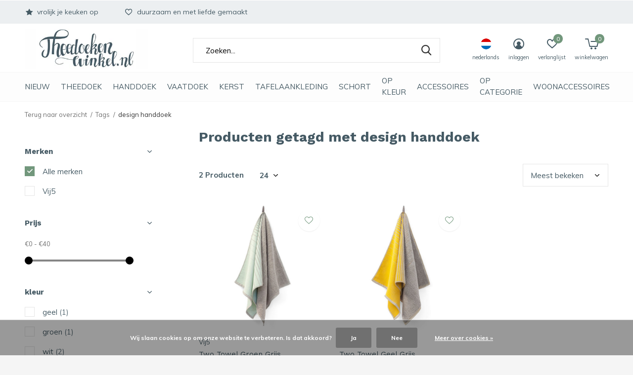

--- FILE ---
content_type: text/html;charset=utf-8
request_url: https://www.theedoekenwinkel.nl/nl/tags/design-handdoek/
body_size: 12152
content:
<!doctype html>
<html class="new mobile  " lang="nl" dir="ltr">
	<head>
        <meta charset="utf-8"/>
<!-- [START] 'blocks/head.rain' -->
<!--

  (c) 2008-2026 Lightspeed Netherlands B.V.
  http://www.lightspeedhq.com
  Generated: 17-01-2026 @ 15:34:25

-->
<link rel="canonical" href="https://www.theedoekenwinkel.nl/nl/tags/design-handdoek/"/>
<link rel="alternate" href="https://www.theedoekenwinkel.nl/nl/index.rss" type="application/rss+xml" title="Nieuwe producten"/>
<link href="https://cdn.webshopapp.com/assets/cookielaw.css?2025-02-20" rel="stylesheet" type="text/css"/>
<meta name="robots" content="noodp,noydir"/>
<meta name="google-site-verification" content="UfDNUYFp1kqEwEQglV1iYVFVqFSt_9jw3GGz_UtuFV0"/>
<meta property="og:url" content="https://www.theedoekenwinkel.nl/nl/tags/design-handdoek/?source=facebook"/>
<meta property="og:site_name" content="theedoekenwinkel.nl"/>
<meta property="og:title" content="design handdoek"/>
<meta property="og:description" content="Origineel,  hip en duurzaam keukentextiel en mooie keukenaccessoires. Een grote collectie unieke theedoeken, keukendoeken van onafhankelijke kleine ontwerpers"/>
<!--[if lt IE 9]>
<script src="https://cdn.webshopapp.com/assets/html5shiv.js?2025-02-20"></script>
<![endif]-->
<!-- [END] 'blocks/head.rain' -->
		<meta charset="utf-8">
		<meta http-equiv="x-ua-compatible" content="ie=edge">
		<title>design handdoek - theedoekenwinkel.nl</title>
		<meta name="description" content="Origineel,  hip en duurzaam keukentextiel en mooie keukenaccessoires. Een grote collectie unieke theedoeken, keukendoeken van onafhankelijke kleine ontwerpers">
		<meta name="keywords" content="design, handdoek, keukentextiel, biologisch keukentextiel, keukenaccessoires, theedoeken met prints, keukenschorten, biologische vaatdoeken, tafelkleden, keuken textiel, keuken accessoires, origineel keukentextiel, grootste aanbod theedoeken, to make">
		<meta name="theme-color" content="#ffffff">
		<meta name="MobileOptimized" content="320">
		<meta name="HandheldFriendly" content="true">
<!-- 		<meta name="viewport" content="width=device-width,initial-scale=1,maximum-scale=1,viewport-fit=cover,target-densitydpi=device-dpi,shrink-to-fit=no"> -->
    <meta name="viewport" content="width=device-width, initial-scale=1.0, maximum-scale=5.0, user-scalable=no">
    <meta name="apple-mobile-web-app-capable" content="yes">
    <meta name="apple-mobile-web-app-status-bar-style" content="black">
		<meta name="author" content="https://www.dmws.nl">
		<link rel="preload" as="style" href="https://cdn.webshopapp.com/assets/gui-2-0.css?2025-02-20">
		<link rel="preload" as="style" href="https://cdn.webshopapp.com/assets/gui-responsive-2-0.css?2025-02-20">
		<link rel="preload" href="https://fonts.googleapis.com/css?family=Muli:100,300,400,500,600,700,800,900%7CWork%20Sans:100,300,400,500,600,700,800,900&display=block" as="style">
		<link rel="preload" as="style" href="https://cdn.webshopapp.com/shops/220160/themes/162415/assets/fixed.css?2024101112221420210105160803">
    <link rel="preload" as="style" href="https://cdn.webshopapp.com/shops/220160/themes/162415/assets/screen.css?2024101112221420210105160803">
		<link rel="preload" as="style" href="https://cdn.webshopapp.com/shops/220160/themes/162415/assets/custom.css?2024101112221420210105160803">
		<link rel="preload" as="font" href="https://cdn.webshopapp.com/shops/220160/themes/162415/assets/icomoon.woff2?2024101112221420210105160803">
		<link rel="preload" as="script" href="https://cdn.webshopapp.com/assets/jquery-1-9-1.js?2025-02-20">
		<link rel="preload" as="script" href="https://cdn.webshopapp.com/assets/jquery-ui-1-10-1.js?2025-02-20">
		<link rel="preload" as="script" href="https://cdn.webshopapp.com/shops/220160/themes/162415/assets/scripts.js?2024101112221420210105160803">
		<link rel="preload" as="script" href="https://cdn.webshopapp.com/shops/220160/themes/162415/assets/custom.js?2024101112221420210105160803">
    <link rel="preload" as="script" href="https://cdn.webshopapp.com/assets/gui.js?2025-02-20">
		<link href="https://fonts.googleapis.com/css?family=Muli:100,300,400,500,600,700,800,900%7CWork%20Sans:100,300,400,500,600,700,800,900&display=block" rel="stylesheet" type="text/css">
		<link rel="stylesheet" media="screen" href="https://cdn.webshopapp.com/assets/gui-2-0.css?2025-02-20">
		<link rel="stylesheet" media="screen" href="https://cdn.webshopapp.com/assets/gui-responsive-2-0.css?2025-02-20">
    <link rel="stylesheet" media="screen" href="https://cdn.webshopapp.com/shops/220160/themes/162415/assets/fixed.css?2024101112221420210105160803">
		<link rel="stylesheet" media="screen" href="https://cdn.webshopapp.com/shops/220160/themes/162415/assets/screen.css?2024101112221420210105160803">
		<link rel="stylesheet" media="screen" href="https://cdn.webshopapp.com/shops/220160/themes/162415/assets/custom.css?2024101112221420210105160803">
		<link rel="icon" type="image/x-icon" href="https://cdn.webshopapp.com/shops/220160/themes/162415/assets/favicon.png?20241011121601">
		<link rel="apple-touch-icon" href="https://cdn.webshopapp.com/shops/220160/themes/162415/assets/apple-touch-icon.png?2024101112221420210105160803">
		<link rel="mask-icon" href="https://cdn.webshopapp.com/shops/220160/themes/162415/assets/safari-pinned-tab.svg?2024101112221420210105160803" color="#000000">
		<link rel="manifest" href="https://cdn.webshopapp.com/shops/220160/themes/162415/assets/manifest.json?2024101112221420210105160803">
		<link rel="preconnect" href="https://ajax.googleapis.com">
		<link rel="preconnect" href="//cdn.webshopapp.com/">
		<link rel="preconnect" href="https://fonts.googleapis.com">
		<link rel="preconnect" href="https://fonts.gstatic.com" crossorigin>
		<link rel="dns-prefetch" href="https://ajax.googleapis.com">
		<link rel="dns-prefetch" href="//cdn.webshopapp.com/">	
		<link rel="dns-prefetch" href="https://fonts.googleapis.com">
		<link rel="dns-prefetch" href="https://fonts.gstatic.com" crossorigin>
    <script src="https://cdn.webshopapp.com/assets/jquery-1-9-1.js?2025-02-20"></script>
    <script src="https://cdn.webshopapp.com/assets/jquery-ui-1-10-1.js?2025-02-20"></script>
		<meta name="msapplication-config" content="https://cdn.webshopapp.com/shops/220160/themes/162415/assets/browserconfig.xml?2024101112221420210105160803">
<meta property="og:title" content="design handdoek">
<meta property="og:type" content="website"> 
<meta property="og:description" content="Origineel,  hip en duurzaam keukentextiel en mooie keukenaccessoires. Een grote collectie unieke theedoeken, keukendoeken van onafhankelijke kleine ontwerpers">
<meta property="og:site_name" content="theedoekenwinkel.nl">
<meta property="og:url" content="https://www.theedoekenwinkel.nl/">
<meta property="og:image" content="https://cdn.webshopapp.com/shops/220160/themes/162415/v/1838737/assets/banner-grid-banner-1-image.jpg?20241011115445">
<meta name="twitter:title" content="design handdoek">
<meta name="twitter:description" content="Origineel,  hip en duurzaam keukentextiel en mooie keukenaccessoires. Een grote collectie unieke theedoeken, keukendoeken van onafhankelijke kleine ontwerpers">
<meta name="twitter:site" content="theedoekenwinkel.nl">
<meta name="twitter:card" content="https://cdn.webshopapp.com/shops/220160/themes/162415/assets/logo.png?20241011121601">
<meta name="twitter:image" content="https://cdn.webshopapp.com/shops/220160/themes/162415/v/1838737/assets/banner-grid-banner-1-image.jpg?20241011115445">
<script type="application/ld+json">
  [
        {
      "@context": "http://schema.org/",
      "@type": "Organization",
      "url": "https://www.theedoekenwinkel.nl/",
      "name": "theedoekenwinkel.nl",
      "legalName": "theedoekenwinkel.nl",
      "description": "Origineel,  hip en duurzaam keukentextiel en mooie keukenaccessoires. Een grote collectie unieke theedoeken, keukendoeken van onafhankelijke kleine ontwerpers",
      "logo": "https://cdn.webshopapp.com/shops/220160/themes/162415/assets/logo.png?20241011121601",
      "image": "https://cdn.webshopapp.com/shops/220160/themes/162415/v/1838737/assets/banner-grid-banner-1-image.jpg?20241011115445",
      "contactPoint": {
        "@type": "ContactPoint",
        "contactType": "Customer service",
        "telephone": "0031-6-37551426"
      },
      "address": {
        "@type": "PostalAddress",
        "streetAddress": "info@theedoekenwinkel.nl",
        "addressLocality": "Nederland",
        "postalCode": "Alblasserdam",
        "addressCountry": "NL"
      }
         
    },
    { 
      "@context": "http://schema.org", 
      "@type": "WebSite", 
      "url": "https://www.theedoekenwinkel.nl/", 
      "name": "theedoekenwinkel.nl",
      "description": "Origineel,  hip en duurzaam keukentextiel en mooie keukenaccessoires. Een grote collectie unieke theedoeken, keukendoeken van onafhankelijke kleine ontwerpers",
      "author": [
        {
          "@type": "Organization",
          "url": "https://www.dmws.nl/",
          "name": "DMWS B.V.",
          "address": {
            "@type": "PostalAddress",
            "streetAddress": "Klokgebouw 195 (Strijp-S)",
            "addressLocality": "Eindhoven",
            "addressRegion": "NB",
            "postalCode": "5617 AB",
            "addressCountry": "NL"
          }
        }
      ]
    }
  ]
</script>    	</head>
	<body>
  	    <ul class="hidden-data hidden"><li>220160</li><li>162415</li><li>nee</li><li>nl</li><li>live</li><li>info//theedoekenwinkel/nl</li><li>https://www.theedoekenwinkel.nl/nl/</li></ul><div id="root" ><header id="top" class=" static"><p id="logo" ><a href="https://www.theedoekenwinkel.nl/nl/" accesskey="h"><img src="https://cdn.webshopapp.com/shops/220160/themes/162415/assets/logo.png?20241011121601" alt="Hip, duurzaam keukentextiel en mooie keukenaccessoires"></a></p><nav id="skip"><ul><li><a href="#nav" accesskey="n">Ga naar navigatie (n)</a></li><li><a href="#content" accesskey="c">Ga naar inhoud (c)</a></li><li><a href="#footer" accesskey="f">Ga naar footer (f)</a></li></ul></nav><nav id="nav" aria-label="Kies een categorie" class=""><ul><li class="menu-uppercase"><a  href="https://www.theedoekenwinkel.nl/nl/nieuw/">NIEUW</a></li><li class="menu-uppercase"><a  href="https://www.theedoekenwinkel.nl/nl/theedoek/">Theedoek</a><ul><li><a href="https://www.theedoekenwinkel.nl/nl/theedoek/effen-theedoeken/">Effen theedoeken </a></li><li><a href="https://www.theedoekenwinkel.nl/nl/theedoek/theedoeken-met-patronen/">Theedoeken met patronen</a></li><li><a href="https://www.theedoekenwinkel.nl/nl/theedoek/theedoeken-met-prints/">Theedoeken met prints</a></li><li><a href="https://www.theedoekenwinkel.nl/nl/theedoek/linnen-glazendoek/">- linnen / glazendoek</a></li><li><a href="https://www.theedoekenwinkel.nl/nl/theedoek/biologisch-katoen/">- biologisch katoen</a></li><li><a href="https://www.theedoekenwinkel.nl/nl/theedoek/linnen-katoen/">- linnen - katoen</a></li><li><a href="https://www.theedoekenwinkel.nl/nl/theedoek/katoen/">- katoen</a></li></ul></li><li class="menu-uppercase"><a  href="https://www.theedoekenwinkel.nl/nl/handdoek/">Handdoek</a><ul><li><a href="https://www.theedoekenwinkel.nl/nl/handdoek/effen-handdoek/">effen handdoek</a></li><li><a href="https://www.theedoekenwinkel.nl/nl/handdoek/handdoek-met-prints/">handdoek met prints</a></li><li><a href="https://www.theedoekenwinkel.nl/nl/handdoek/biologisch-katoen/">- biologisch katoen</a></li><li><a href="https://www.theedoekenwinkel.nl/nl/handdoek/katoen/">- katoen</a></li></ul></li><li class="menu-uppercase"><a  href="https://www.theedoekenwinkel.nl/nl/vaatdoek/">vaatdoek</a><ul><li><a href="https://www.theedoekenwinkel.nl/nl/vaatdoek/effen-vaatdoek/">effen vaatdoek</a></li><li><a href="https://www.theedoekenwinkel.nl/nl/vaatdoek/zweedse-vaatdoek-met-prints/">Zweedse vaatdoek met prints</a></li></ul></li><li class="menu-uppercase"><a  href="https://www.theedoekenwinkel.nl/nl/kerst-9726672/">KERST</a></li><li class="menu-uppercase"><a  href="https://www.theedoekenwinkel.nl/nl/tafelaankleding/">Tafelaankleding</a><ul><li><a href="https://www.theedoekenwinkel.nl/nl/tafelaankleding/tafelkleden-tafellopers/">tafelkleden &amp; tafellopers</a></li><li><a href="https://www.theedoekenwinkel.nl/nl/tafelaankleding/servetten-placemats/">servetten &amp; placemats</a></li><li><a href="https://www.theedoekenwinkel.nl/nl/tafelaankleding/aan-tafel/">aan tafel</a></li><li><a href="https://www.theedoekenwinkel.nl/nl/tafelaankleding/borden/">borden</a></li><li><a href="https://www.theedoekenwinkel.nl/nl/tafelaankleding/mokken-bekers/">mokken &amp; bekers</a></li><li><a href="https://www.theedoekenwinkel.nl/nl/tafelaankleding/schalen-planken-dienbladen/">schalen, planken &amp; dienbladen</a></li><li><a href="https://www.theedoekenwinkel.nl/nl/tafelaankleding/tafeltextiel/">tafeltextiel </a></li></ul></li><li class="menu-uppercase"><a  href="https://www.theedoekenwinkel.nl/nl/schort/">schort</a><ul><li><a href="https://www.theedoekenwinkel.nl/nl/schort/schorten/">schorten</a></li><li><a href="https://www.theedoekenwinkel.nl/nl/schort/pannenlappen-ovenwanten/">pannenlappen &amp; ovenwanten</a></li><li><a href="https://www.theedoekenwinkel.nl/nl/schort/kinderschorten-mibo/">kinderschorten Mibo </a></li></ul></li><li class="menu-uppercase"><a  href="https://www.theedoekenwinkel.nl/nl/op-kleur/">Op kleur</a><ul><li><a href="https://www.theedoekenwinkel.nl/nl/op-kleur/warme-kleuren/">Warme kleuren</a></li><li><a href="https://www.theedoekenwinkel.nl/nl/op-kleur/beige-naturel-bruin/">beige, naturel, bruin</a></li><li><a href="https://www.theedoekenwinkel.nl/nl/op-kleur/blauw-7210271/">blauw</a><ul><li><a href="https://www.theedoekenwinkel.nl/nl/op-kleur/blauw-7210271/kinderkamer/">kinderkamer</a></li></ul></li><li><a href="https://www.theedoekenwinkel.nl/nl/op-kleur/geel-8568938/">geel </a><ul><li><a href="https://www.theedoekenwinkel.nl/nl/op-kleur/geel-8568938/kind/">kind</a></li><li><a href="https://www.theedoekenwinkel.nl/nl/op-kleur/geel-8568938/woonkamer/">woonkamer</a></li><li><a href="https://www.theedoekenwinkel.nl/nl/op-kleur/geel-8568938/keuken/">keuken</a></li></ul></li><li><a href="https://www.theedoekenwinkel.nl/nl/op-kleur/grijs/">grijs</a></li><li><a href="https://www.theedoekenwinkel.nl/nl/op-kleur/groen/">groen</a><ul><li><a href="https://www.theedoekenwinkel.nl/nl/op-kleur/groen/kinderen/">kinderen</a></li></ul></li><li><a href="https://www.theedoekenwinkel.nl/nl/op-kleur/oranje/">oranje</a></li><li><a href="https://www.theedoekenwinkel.nl/nl/op-kleur/paars/">paars</a></li><li><a href="https://www.theedoekenwinkel.nl/nl/op-kleur/pastel/">pastel </a></li><li><a href="https://www.theedoekenwinkel.nl/nl/op-kleur/rood-7210277/">rood</a></li><li class="strong"><a href="https://www.theedoekenwinkel.nl/nl/op-kleur/">Bekijk alles Op kleur</a></li></ul></li><li class="menu-uppercase"><a  href="https://www.theedoekenwinkel.nl/nl/accessoires/">accessoires</a><ul><li><a href="https://www.theedoekenwinkel.nl/nl/accessoires/schoonmaken-handcare/">schoonmaken &amp; handcare</a></li><li><a href="https://www.theedoekenwinkel.nl/nl/accessoires/keukengerei/">keukengerei</a></li><li><a href="https://www.theedoekenwinkel.nl/nl/accessoires/boodschappen-tassen/">boodschappen tassen</a></li><li><a href="https://www.theedoekenwinkel.nl/nl/accessoires/voor-aan-de-muur/">voor aan de muur</a></li><li><a href="https://www.theedoekenwinkel.nl/nl/accessoires/boeken/">boeken</a></li><li><a href="https://www.theedoekenwinkel.nl/nl/accessoires/kussens/">kussens</a></li></ul></li><li class="menu-uppercase"><a  href="https://www.theedoekenwinkel.nl/nl/op-categorie/">Op categorie </a><ul><li><a href="https://www.theedoekenwinkel.nl/nl/op-categorie/dieren/">dieren</a></li><li><a href="https://www.theedoekenwinkel.nl/nl/op-categorie/diy/">diy</a></li><li><a href="https://www.theedoekenwinkel.nl/nl/op-categorie/kids/">kids</a></li><li><a href="https://www.theedoekenwinkel.nl/nl/op-categorie/lifestyle/"> lifestyle </a></li><li><a href="https://www.theedoekenwinkel.nl/nl/op-categorie/woontextiel/">woontextiel </a></li><li><a href="https://www.theedoekenwinkel.nl/nl/op-categorie/prints/"> prints</a></li></ul></li><li class="menu-uppercase"><a  href="https://www.theedoekenwinkel.nl/nl/woonaccessoires/">Woonaccessoires</a></li></ul><ul><li class="search"><a href="./"><i class="icon-zoom2"></i><span>zoeken</span></a></li><li class="lang"><a class="nl" href="./"><img src="https://cdn.webshopapp.com/shops/220160/themes/162415/assets/flag-nl.svg?2024101112221420210105160803" alt="Nederlands" width="22" height="22"><span>nederlands</span></a><ul><li><a title="Nederlands" lang="nl" href="https://www.theedoekenwinkel.nl/nl/tags/design-handdoek"><img src="https://cdn.webshopapp.com/shops/220160/themes/162415/assets/flag-nl.svg?2024101112221420210105160803" alt="Nederlands" width="18" height="18"><span>Nederlands</span></a></li><li><a title="English" lang="en" href="https://www.theedoekenwinkel.nl/en/tags/design-handdoek"><img src="https://cdn.webshopapp.com/shops/220160/themes/162415/assets/flag-en.svg?2024101112221420210105160803" alt="English" width="18" height="18"><span>English</span></a></li></ul></li><li class="login"><a href=""><i class="icon-user-circle"></i><span>inloggen</span></a></li><li class="fav"><a class="open-login"><i class="icon-heart-strong"></i><span>verlanglijst</span><span class="no items" data-wishlist-items>0</span></a></li><li class="cart"><a href="https://www.theedoekenwinkel.nl/nl/cart/"><i class="icon-cart5"></i><span>winkelwagen</span><span class="no">0</span></a></li></ul></nav><div class="bar"><ul class="list-usp"><li><i class="icon-star"></i> vrolijk je keuken op</li><li><i class="icon-heart-strong"></i> duurzaam en met liefde gemaakt</li></ul></div><form action="https://www.theedoekenwinkel.nl/nl/search/" method="get" id="formSearch" data-search-type="desktop"><p><label for="q">Zoeken...</label><input id="q" name="q" type="search" value="" autocomplete="off" required data-input="desktop"><button type="submit">Zoeken</button></p><div class="search-autocomplete" data-search-type="desktop"><ul class="list-cart small m20"></ul><h2>Suggesties</h2><ul class="list-box"><li><a href="https://www.theedoekenwinkel.nl/nl/tags/biologisch/">Biologisch</a></li><li><a href="https://www.theedoekenwinkel.nl/nl/tags/humdakin-keukentextiel/">HUMDAKIN keukentextiel</a></li><li><a href="https://www.theedoekenwinkel.nl/nl/tags/jangneus/">Jangneus</a></li><li><a href="https://www.theedoekenwinkel.nl/nl/tags/scandinavisch-keukentextiel/">Scandinavisch keukentextiel</a></li><li><a href="https://www.theedoekenwinkel.nl/nl/tags/swedisch-kitchen/">Swedisch kitchen</a></li><li><a href="https://www.theedoekenwinkel.nl/nl/tags/zweedse-vaatdoekjes/">Zweedse vaatdoekjes</a></li><li><a href="https://www.theedoekenwinkel.nl/nl/tags/biologisch-katoen/">biologisch katoen</a></li><li><a href="https://www.theedoekenwinkel.nl/nl/tags/biologische-keukendoek/">biologische keukendoek</a></li><li><a href="https://www.theedoekenwinkel.nl/nl/tags/biologische-theedoek/">biologische theedoek</a></li><li><a href="https://www.theedoekenwinkel.nl/nl/tags/biologische-vaatdoek/">biologische vaatdoek</a></li></ul></div></form></header><main id="content" class="dmws_perfect-filter-page"><nav class="nav-breadcrumbs mobile-hide"><ul><li><a href="https://www.theedoekenwinkel.nl/nl/tags/">Terug naar overzicht</a></li><li><a href="https://www.theedoekenwinkel.nl/nl/tags/">Tags</a></li><li>design handdoek</li></ul></nav><div class="cols-c "><article><header><h1 class="m20">Producten getagd met design handdoek</h1><p class="link-btn wide desktop-hide"><a href="./" class="b toggle-filters">Filter</a></p></header><form action="https://www.theedoekenwinkel.nl/nl/tags/design-handdoek/" method="get" class="form-sort" id="filter_form"><h5 style="z-index: 45;" class="mobile-hide">2 Producten</h5><p class="blank strong"><label for="limit">Toon:</label><select id="limit" name="limit" onchange="$('#formSortModeLimit').submit();"><option value="12">12</option><option value="24" selected="selected">24</option><option value="36">36</option><option value="72">72</option></select></p><p class="text-right"><label class="hidden" for="sort">Sorteren op:</label><select id="sortselect" name="sort"><option value="sort-by" selected disabled>Sorteren op</option><option value="popular" selected="selected">Meest bekeken</option><option value="newest">Nieuwste producten</option><option value="lowest">Laagste prijs</option><option value="highest">Hoogste prijs</option><option value="asc">Naam oplopend</option><option value="desc">Naam aflopend</option></select></p></form><ul class="list-collection  "><li class=" " data-url="https://www.theedoekenwinkel.nl/nl/two-towel-groen-grijs-vij5.html?format=json" data-image-size="410x610x"><div class="img"><figure><a href="https://www.theedoekenwinkel.nl/nl/two-towel-groen-grijs-vij5.html"><img src="https://dummyimage.com/660x660/fff.png/fff" data-src="https://cdn.webshopapp.com/shops/220160/files/334769496/660x660x2/two-towel-groen-grijs.jpg" alt="Two Towel Groen Grijs" width="310" height="310" class="first-image"></a></figure><form action="https://www.theedoekenwinkel.nl/nl/cart/add/226349952/" method="post" class="variant-select-snippet" data-novariantid="112314537" data-problem="https://www.theedoekenwinkel.nl/nl/two-towel-groen-grijs-vij5.html"><p><span class="variant"><select></select></span><button class="add-size-to-cart full-width" type="">Toevoegen aan winkelwagen</button></p></form><p class="btn"><a href="javascript:;" class="open-login"><i class="icon-heart"></i><span>Inloggen voor wishlist</span></a></p></div><ul class="label"></ul><p>Vij5</p><h3 ><a href="https://www.theedoekenwinkel.nl/nl/two-towel-groen-grijs-vij5.html">Two Towel Groen Grijs</a></h3><p class="price">€36,95    <span class="legal">Incl. btw</span></p></li><li class=" " data-url="https://www.theedoekenwinkel.nl/nl/two-towel-geel-grijs-vij5.html?format=json" data-image-size="410x610x"><div class="img"><figure><a href="https://www.theedoekenwinkel.nl/nl/two-towel-geel-grijs-vij5.html"><img src="https://dummyimage.com/660x660/fff.png/fff" data-src="https://cdn.webshopapp.com/shops/220160/files/334770022/660x660x2/two-towel-geel-grijs.jpg" alt="Two Towel Geel Grijs" width="310" height="310" class="first-image"></a></figure><form action="https://www.theedoekenwinkel.nl/nl/cart/add/226355138/" method="post" class="variant-select-snippet" data-novariantid="112316891" data-problem="https://www.theedoekenwinkel.nl/nl/two-towel-geel-grijs-vij5.html"><p><span class="variant"><select></select></span><button class="add-size-to-cart full-width" type="">Toevoegen aan winkelwagen</button></p></form><p class="btn"><a href="javascript:;" class="open-login"><i class="icon-heart"></i><span>Inloggen voor wishlist</span></a></p></div><ul class="label"></ul><p>Vij5</p><h3 ><a href="https://www.theedoekenwinkel.nl/nl/two-towel-geel-grijs-vij5.html">Two Towel Geel Grijs</a></h3><p class="price">€36,95    <span class="legal">Incl. btw</span></p></li></ul><hr><footer class="text-center m70"><p>Seen 2 of the 2 products</p></footer></article><aside><form action="https://www.theedoekenwinkel.nl/nl/tags/design-handdoek/" method="get" class="form-filter" id="filter_form"><h5 class="desktop-hide">Filteren</h5><input type="hidden" name="limit" value="24" id="filter_form_limit_vertical" /><input type="hidden" name="sort" value="popular" id="filter_form_sort_vertical" /><h5 class="toggle ">Merken</h5><ul class=""><li><input id="filter_vertical_0" type="radio" name="brand" value="0" checked="checked"><label for="filter_vertical_0">
        Alle merken      </label></li><li><input id="filter_vertical_4001814" type="radio" name="brand" value="4001814" ><label for="filter_vertical_4001814">
        Vij5      </label></li></ul><h5 class="toggle ">Prijs</h5><div class="ui-slider-a "><p><label for="min">Min</label><input type="number" id="min" name="min" value="0" min="0"></p><p><label for="max">Max</label><input type="text" id="max" name="max" value="40" max="40"></p></div><h5 class="toggle ">kleur</h5><ul class=""><li><input id="filter_vertical_298184" type="checkbox" name="filter[]" value="298184" ><label for="filter_vertical_298184">
          geel <span>(1)</span></label></li><li><input id="filter_vertical_298181" type="checkbox" name="filter[]" value="298181" ><label for="filter_vertical_298181">
          groen <span>(1)</span></label></li><li><input id="filter_vertical_298178" type="checkbox" name="filter[]" value="298178" ><label for="filter_vertical_298178">
          wit <span>(2)</span></label></li></ul><h5 class="toggle ">materiaal</h5><ul class=""><li><input id="filter_vertical_298142" type="checkbox" name="filter[]" value="298142" ><label for="filter_vertical_298142">
          katoen <span>(2)</span></label></li></ul></form></aside></div></main><aside id="cart"><h5>Winkelwagen</h5><p>
    U heeft geen artikelen in uw winkelwagen...
  </p><p class="submit"><span class="strong"><span>Totaal incl. btw</span> €0,00</span><a href="https://www.theedoekenwinkel.nl/nl/cart/">Bestellen</a></p></aside><form action="https://www.theedoekenwinkel.nl/nl/account/loginPost/" method="post" id="login"><h5>Inloggen</h5><p><label for="lc">E-mailadres</label><input type="email" id="lc" name="email" autocomplete='email' placeholder="E-mailadres" required></p><p><label for="ld">Wachtwoord</label><input type="password" id="ld" name="password" autocomplete='current-password' placeholder="Wachtwoord" required><a href="https://www.theedoekenwinkel.nl/nl/account/password/">Wachtwoord vergeten?</a></p><p><button class="side-login-button" type="submit">Inloggen</button></p><footer><ul class="list-checks"><li>Al je orders en retouren op één plek</li><li>Het bestelproces gaat nog sneller</li><li>Je winkelwagen is altijd en overal opgeslagen</li></ul><p class="link-btn"><a class="" href="https://www.theedoekenwinkel.nl/nl/account/register/">Account aanmaken</a></p></footer><input type="hidden" name="key" value="9273dd381a4762ae2714c60b16e3ab8d" /><input type="hidden" name="type" value="login" /></form><p id="compare-btn" ><a class="open-compare"><i class="icon-compare"></i><span>vergelijk</span><span class="compare-items" data-compare-items>0</span></a></p><aside id="compare"><h5>Vergelijk producten</h5><ul class="list-cart compare-products"></ul><p class="submit"><span>You can compare a maximum of 5 products</span><a href="https://www.theedoekenwinkel.nl/nl/compare/">Start vergelijking</a></p></aside><footer id="footer"><form id="formNewsletter" action="https://www.theedoekenwinkel.nl/nl/account/newsletter/" method="post" class="form-newsletter"><input type="hidden" name="key" value="9273dd381a4762ae2714c60b16e3ab8d" /><h2 class="gui-page-title">Meld je aan voor onze nieuwsbrief</h2><p>Ontvang de nieuwste aanbiedingen en promoties</p><p><label for="formNewsletterEmail">E-mail adres</label><input type="email" id="formNewsletterEmail" name="email" placeholder="E-mail adres" required><button type="submit" class="submit-newsletter">Abonneer</button></p></form><nav><div><h3>Klantenservice</h3><ul><li><a href="https://www.theedoekenwinkel.nl/nl/service/general-terms-conditions/">algemene voorwaarden</a></li><li><a href="https://www.theedoekenwinkel.nl/nl/service/shipping-returns/">verzending &amp; retourneren </a></li><li><a href="https://www.theedoekenwinkel.nl/nl/service/garantie-en-klachten/">garantie en klachten</a></li><li><a href="https://www.theedoekenwinkel.nl/nl/service/privacy-policy/">privacy policy</a></li><li><a href="https://www.theedoekenwinkel.nl/nl/service/about/">over ons</a></li><li><a href="https://www.theedoekenwinkel.nl/nl/service/afdrogen-met-linnen-of-biokatoenen-theedoek/">Wiki Theedoekenwinkel</a></li><li><a href="https://www.theedoekenwinkel.nl/nl/service/disclaimer/">disclaimer</a></li><li><a href="https://www.theedoekenwinkel.nl/nl/service/contact-theedoekenwinkel/">contactinformatie</a></li><li><a href="https://www.theedoekenwinkel.nl/nl/service/review/">reviews </a></li></ul></div><div><h3>Mijn account</h3><ul><li><a href="https://www.theedoekenwinkel.nl/nl/account/" title="Registreren">Registreren</a></li><li><a href="https://www.theedoekenwinkel.nl/nl/account/orders/" title="Mijn bestellingen">Mijn bestellingen</a></li><li><a href="https://www.theedoekenwinkel.nl/nl/account/tickets/" title="Mijn tickets">Mijn tickets</a></li><li><a href="https://www.theedoekenwinkel.nl/nl/account/wishlist/" title="Mijn verlanglijst">Mijn verlanglijst</a></li><li><a href="https://www.theedoekenwinkel.nl/nl/compare/">Vergelijk producten</a></li></ul></div><div><h3>Categorieën</h3><ul><li><a href="https://www.theedoekenwinkel.nl/nl/nieuw/">NIEUW</a></li><li><a href="https://www.theedoekenwinkel.nl/nl/theedoek/">Theedoek</a></li><li><a href="https://www.theedoekenwinkel.nl/nl/handdoek/">Handdoek</a></li><li><a href="https://www.theedoekenwinkel.nl/nl/vaatdoek/">vaatdoek</a></li><li><a href="https://www.theedoekenwinkel.nl/nl/kerst-9726672/">KERST</a></li><li><a href="https://www.theedoekenwinkel.nl/nl/tafelaankleding/">Tafelaankleding</a></li><li><a href="https://www.theedoekenwinkel.nl/nl/schort/">schort</a></li><li><a href="https://www.theedoekenwinkel.nl/nl/op-kleur/">Op kleur</a></li></ul></div><div><h3>Over ons</h3><ul class="contact-footer m10"><li><span class="strong">Theedoekenwinkel</span></li><li><a href="/cdn-cgi/l/email-protection" class="__cf_email__" data-cfemail="1970777f76596d717c7c7d767c727c776e7077727c75377775">[email&#160;protected]</a></li><li>Alblasserdam</li><li>Nederland</li></ul><ul class="contact-footer m10"></ul></div><div class="double"><ul class="link-btn"><li class="callus"><a href="tel:0031-6-37551426" class="a">Call us</a></li><li class="mailus"><a href="/cdn-cgi/l/email-protection#b4dddad2dbf4c0dcd1d1d0dbd1dfd1dac3dddadfd1d89adad8" class="a">Email us</a></li></ul><ul class="list-social"><li><a rel="external" href="https://www.facebook.com/theedoekenwinkel/"><i class="icon-facebook"></i><span>Facebook</span></a></li><li><a rel="external" href="https://www.instagram.com/theedoekenwinkel/"><i class="icon-instagram"></i><span>Instagram</span></a></li><li><a rel="external" href="https://nl.pinterest.com/theedoekwinkel/"><i class="icon-pinterest"></i><span>Pinterest</span></a></li></ul></div><figure><img data-src="https://cdn.webshopapp.com/shops/220160/themes/162415/v/117288/assets/logo-upload-footer.png?20200626133529" alt="Hip, duurzaam keukentextiel en mooie keukenaccessoires" width="180" height="40"></figure></nav><ul class="list-payments dmws-payments"><li><img data-src="https://cdn.webshopapp.com/shops/220160/themes/162415/assets/z-ideal.png?2024101112221420210105160803" alt="ideal" width="45" height="21"></li><li><img data-src="https://cdn.webshopapp.com/shops/220160/themes/162415/assets/z-mistercash.png?2024101112221420210105160803" alt="mistercash" width="45" height="21"></li><li><img data-src="https://cdn.webshopapp.com/shops/220160/themes/162415/assets/z-banktransfer.png?2024101112221420210105160803" alt="banktransfer" width="45" height="21"></li><li><img data-src="https://cdn.webshopapp.com/shops/220160/themes/162415/assets/z-directebanking.png?2024101112221420210105160803" alt="directebanking" width="45" height="21"></li><li><img data-src="https://cdn.webshopapp.com/shops/220160/themes/162415/assets/z-klarnapaylater.png?2024101112221420210105160803" alt="klarnapaylater" width="45" height="21"></li><li><img data-src="https://cdn.webshopapp.com/shops/220160/themes/162415/assets/z-creditcard.png?2024101112221420210105160803" alt="creditcard" width="45" height="21"></li><li><img data-src="https://cdn.webshopapp.com/shops/220160/themes/162415/assets/z-mastercard.png?2024101112221420210105160803" alt="mastercard" width="45" height="21"></li><li><img data-src="https://cdn.webshopapp.com/shops/220160/themes/162415/assets/z-visa.png?2024101112221420210105160803" alt="visa" width="45" height="21"></li><li><img data-src="https://cdn.webshopapp.com/shops/220160/themes/162415/assets/z-americanexpress.png?2024101112221420210105160803" alt="americanexpress" width="45" height="21"></li><li><img data-src="https://cdn.webshopapp.com/shops/220160/themes/162415/assets/z-paypal.png?2024101112221420210105160803" alt="paypal" width="45" height="21"></li></ul><p class="copyright dmws-copyright">© Copyright <span class="date">2019</span> - Theme By <a href="https://dmws.nl/themes/" target="_blank" rel="noopener">DMWS</a> x <a href="https://plus.dmws.nl/" title="Upgrade your theme with Plus+ for Lightspeed" target="_blank" rel="noopener">Plus+</a>  - <a href="https://www.theedoekenwinkel.nl/nl/rss/">RSS-feed</a></p></footer><script data-cfasync="false" src="/cdn-cgi/scripts/5c5dd728/cloudflare-static/email-decode.min.js"></script><script>
   var mobilemenuOpenSubsOnly = '0';
       var instaUser = false;
    var showSecondImage = 1;
  var newsLetterSeconds = '3';
   var test = 'test';
	var basicUrl = 'https://www.theedoekenwinkel.nl/nl/';
  var ajaxTranslations = {"Add to cart":"Toevoegen aan winkelwagen","Wishlist":"Verlanglijst","Add to wishlist":"Aan verlanglijst toevoegen","Compare":"Vergelijk","Add to compare":"Toevoegen om te vergelijken","Brands":"Merken","Discount":"Korting","Delete":"Verwijderen","Total excl. VAT":"Totaal excl. btw","Shipping costs":"Verzendkosten","Total incl. VAT":"Totaal incl. btw","Read more":"Lees meer","Read less":"Lees minder","No products found":"Geen producten gevonden","View all results":"Bekijk alle resultaten","":""};
  var categories_shop = {"6010145":{"id":6010145,"parent":0,"path":["6010145"],"depth":1,"image":421569272,"type":"category","url":"nieuw","title":"NIEUW","description":"Een paar keer per jaar wordt de collectie aangevuld met nieuwe kleuren of nieuwe merken voor meer sfeer in je keuken.  ","count":70},"5137445":{"id":5137445,"parent":0,"path":["5137445"],"depth":1,"image":132572207,"type":"category","url":"theedoek","title":"Theedoek","description":"Een ruim assortiment originele, luxe en goedkope(re) theedoeken van linnen en katoen in allerlei dessins, patronen en kleuren. Leuke, vrolijke en effen theedoeken.  Theedoeken van luxe en goede kwaliteit voor iedere keukenstijl.","count":377,"subs":{"10115618":{"id":10115618,"parent":5137445,"path":["10115618","5137445"],"depth":2,"image":0,"type":"category","url":"theedoek\/effen-theedoeken","title":"Effen theedoeken ","description":"","count":110},"11663125":{"id":11663125,"parent":5137445,"path":["11663125","5137445"],"depth":2,"image":0,"type":"category","url":"theedoek\/theedoeken-met-patronen","title":"Theedoeken met patronen","description":"","count":25},"10115620":{"id":10115620,"parent":5137445,"path":["10115620","5137445"],"depth":2,"image":0,"type":"category","url":"theedoek\/theedoeken-met-prints","title":"Theedoeken met prints","description":"","count":234},"10240996":{"id":10240996,"parent":5137445,"path":["10240996","5137445"],"depth":2,"image":335672049,"type":"category","url":"theedoek\/linnen-glazendoek","title":"- linnen \/ glazendoek","description":"Linnen theedoeken worden ook wel glazendoeken genoemd. Ze zijn zeer geliefd voor het drogen van glazen omdat ze geen strepen achter laten. Daarnaast zijn ze 100% natuurlijk en gemaakt van Vlas wat groeit in Oost Europa.","count":80},"10240997":{"id":10240997,"parent":5137445,"path":["10240997","5137445"],"depth":2,"image":0,"type":"category","url":"theedoek\/biologisch-katoen","title":"- biologisch katoen","description":"De theedoekenwinkel verkoopt duurzaam keukentextiel voorzien van Oekotex of GOTS labels. De theedoeken zijn gemaakt van 100% biologisch katoen waarbij geen giftige stoffen zijn gebruikt. Zoals de theedoeken van o.a. de merken HUMDAKIN, SOLWANG.","count":151},"10240999":{"id":10240999,"parent":5137445,"path":["10240999","5137445"],"depth":2,"image":0,"type":"category","url":"theedoek\/linnen-katoen","title":"- linnen - katoen","description":"","count":25},"10240995":{"id":10240995,"parent":5137445,"path":["10240995","5137445"],"depth":2,"image":0,"type":"category","url":"theedoek\/katoen","title":"- katoen","description":"","count":116}}},"5137460":{"id":5137460,"parent":0,"path":["5137460"],"depth":1,"image":132602816,"type":"category","url":"handdoek","title":"Handdoek","description":"Doeken voor het afdrogen van je handen. Ze worden handdoeken, keukendoeken of droogdoeken  genoemd. We verkopen de volgende merken: DDDDD, HUMDAKIN, The Organic Company, Solwang, Knit Factory, Hollandsche Waaren.","count":182,"subs":{"10115630":{"id":10115630,"parent":5137460,"path":["10115630","5137460"],"depth":2,"image":0,"type":"category","url":"handdoek\/effen-handdoek","title":"effen handdoek","description":"","count":144},"10115631":{"id":10115631,"parent":5137460,"path":["10115631","5137460"],"depth":2,"image":0,"type":"category","url":"handdoek\/handdoek-met-prints","title":"handdoek met prints","description":"","count":50},"10335139":{"id":10335139,"parent":5137460,"path":["10335139","5137460"],"depth":2,"image":0,"type":"category","url":"handdoek\/biologisch-katoen","title":"- biologisch katoen","description":"","count":147},"10335141":{"id":10335141,"parent":5137460,"path":["10335141","5137460"],"depth":2,"image":0,"type":"category","url":"handdoek\/katoen","title":"- katoen","description":"","count":31}}},"5137454":{"id":5137454,"parent":0,"path":["5137454"],"depth":1,"image":114344288,"type":"category","url":"vaatdoek","title":"vaatdoek","description":"Breng kleur in je dagelijkse keukenwerkzaamheden met deze biologische vaatdoeken uit Zweden.","count":361,"subs":{"10234406":{"id":10234406,"parent":5137454,"path":["10234406","5137454"],"depth":2,"image":0,"type":"category","url":"vaatdoek\/effen-vaatdoek","title":"effen vaatdoek","description":"","count":118},"10234407":{"id":10234407,"parent":5137454,"path":["10234407","5137454"],"depth":2,"image":0,"type":"category","url":"vaatdoek\/zweedse-vaatdoek-met-prints","title":"Zweedse vaatdoek met prints","description":"","count":262}}},"9726672":{"id":9726672,"parent":0,"path":["9726672"],"depth":1,"image":441821924,"type":"category","url":"kerst-9726672","title":"KERST","description":"Met dit mooie textiel breng je je huis in kerstsferen.\r\nEn wil je in deze periode iemand een hart onder de riem steken of een klein cadeautje geven? Onze Zweedse vaatdoeken zijn kleine geschenken en erg geschikt om toe te zenden. ","count":144},"5141525":{"id":5141525,"parent":0,"path":["5141525"],"depth":1,"image":150470411,"type":"category","url":"tafelaankleding","title":"Tafelaankleding","description":"Een gedekte tafel staat net even wat gezelliger. Bedek je tafel met een tafellaken, een tafelloper of met placemats. ","count":32,"subs":{"7254719":{"id":7254719,"parent":5141525,"path":["7254719","5141525"],"depth":2,"image":0,"type":"category","url":"tafelaankleding\/tafelkleden-tafellopers","title":"tafelkleden & tafellopers","description":"","count":15},"10286395":{"id":10286395,"parent":5141525,"path":["10286395","5141525"],"depth":2,"image":0,"type":"category","url":"tafelaankleding\/servetten-placemats","title":"servetten & placemats","description":"","count":18},"5192477":{"id":5192477,"parent":5141525,"path":["5192477","5141525"],"depth":2,"image":298549563,"type":"category","url":"tafelaankleding\/aan-tafel","title":"aan tafel","description":"Feestje, eters of op zoek naar mooie borden, bekers, tafelkleed en andere accessoires voor op tafel? Kijk dan niet verder.  De Theedoekenwinkel verkoopt origineel textiel, ceramiek en andere keukenaccessoires.","count":110},"5192486":{"id":5192486,"parent":5141525,"path":["5192486","5141525"],"depth":2,"image":150456719,"type":"category","url":"tafelaankleding\/borden","title":"borden","description":"De Theedoekenwinkel verkoopt mooi porseleinen borden van Donna Wilson, Snowden Flood en ONSHUS. ","count":30},"5192480":{"id":5192480,"parent":5141525,"path":["5192480","5141525"],"depth":2,"image":150456908,"type":"category","url":"tafelaankleding\/mokken-bekers","title":"mokken & bekers","description":"Fijne originele mokken, bekers en glazen om uit te drinken vind je bij de Theedoekenwinkel.","count":61},"5192492":{"id":5192492,"parent":5141525,"path":["5192492","5141525"],"depth":2,"image":0,"type":"category","url":"tafelaankleding\/schalen-planken-dienbladen","title":"schalen, planken & dienbladen","description":"Houten, porceleinen en keramieken planken om lekker eten op te serveren of om iets op te snijden.  Schalen en manden voor  broodjes. ","count":17},"11527763":{"id":11527763,"parent":5141525,"path":["11527763","5141525"],"depth":2,"image":0,"type":"category","url":"tafelaankleding\/tafeltextiel","title":"tafeltextiel ","description":"","count":39}}},"5137466":{"id":5137466,"parent":0,"path":["5137466"],"depth":1,"image":150445727,"type":"category","url":"schort","title":"schort","description":"Keukenschorten zijn een must voor kookliefhebbers of voor iedereen die houdt van experimenteren in de keuken. ","count":66,"subs":{"10234486":{"id":10234486,"parent":5137466,"path":["10234486","5137466"],"depth":2,"image":0,"type":"category","url":"schort\/schorten","title":"schorten","description":"","count":41},"5141537":{"id":5141537,"parent":5137466,"path":["5141537","5137466"],"depth":2,"image":150449498,"type":"category","url":"schort\/pannenlappen-ovenwanten","title":"pannenlappen & ovenwanten","description":"","count":21},"6293669":{"id":6293669,"parent":5137466,"path":["6293669","5137466"],"depth":2,"image":0,"type":"category","url":"schort\/kinderschorten-mibo","title":"kinderschorten Mibo ","description":"","count":3}}},"9717694":{"id":9717694,"parent":0,"path":["9717694"],"depth":1,"image":0,"type":"category","url":"op-kleur","title":"Op kleur","description":"","count":1264,"subs":{"11253366":{"id":11253366,"parent":9717694,"path":["11253366","9717694"],"depth":2,"image":0,"type":"category","url":"op-kleur\/warme-kleuren","title":"Warme kleuren","description":"","count":161},"10039095":{"id":10039095,"parent":9717694,"path":["10039095","9717694"],"depth":2,"image":0,"type":"category","url":"op-kleur\/beige-naturel-bruin","title":"beige, naturel, bruin","description":"","count":204},"7210271":{"id":7210271,"parent":9717694,"path":["7210271","9717694"],"depth":2,"image":265736918,"type":"category","url":"op-kleur\/blauw-7210271","title":"blauw","description":"Op zoek naar blauw textiel voor in de keuken? Of blauwe keukenaccessoires om je keuken mee aan te kleden. In deze categorie staan alle producten bij elkaar. ","count":315,"subs":{"11385719":{"id":11385719,"parent":7210271,"path":["11385719","7210271","9717694"],"depth":3,"image":0,"type":"category","url":"op-kleur\/blauw-7210271\/kinderkamer","title":"kinderkamer","description":"","count":5}}},"8568938":{"id":8568938,"parent":9717694,"path":["8568938","9717694"],"depth":2,"image":263839904,"type":"category","url":"op-kleur\/geel-8568938","title":"geel ","description":"Breng geel in je keuken tijdens de lente. Een kleur die niet alleen de ruimte opvrolijkt maar ook het gezin. Leuk een met geel gedekte tafel met Pasen!","count":116,"subs":{"11385714":{"id":11385714,"parent":8568938,"path":["11385714","8568938","9717694"],"depth":3,"image":0,"type":"category","url":"op-kleur\/geel-8568938\/kind","title":"kind","description":"","count":1},"11385715":{"id":11385715,"parent":8568938,"path":["11385715","8568938","9717694"],"depth":3,"image":0,"type":"category","url":"op-kleur\/geel-8568938\/woonkamer","title":"woonkamer","description":"","count":4},"11385726":{"id":11385726,"parent":8568938,"path":["11385726","8568938","9717694"],"depth":3,"image":0,"type":"category","url":"op-kleur\/geel-8568938\/keuken","title":"keuken","description":"","count":3}}},"7210445":{"id":7210445,"parent":9717694,"path":["7210445","9717694"],"depth":2,"image":0,"type":"category","url":"op-kleur\/grijs","title":"grijs","description":"","count":187},"9864577":{"id":9864577,"parent":9717694,"path":["9864577","9717694"],"depth":2,"image":0,"type":"category","url":"op-kleur\/groen","title":"groen","description":"","count":294,"subs":{"11385720":{"id":11385720,"parent":9864577,"path":["11385720","9864577","9717694"],"depth":3,"image":0,"type":"category","url":"op-kleur\/groen\/kinderen","title":"kinderen","description":"","count":1}}},"10097087":{"id":10097087,"parent":9717694,"path":["10097087","9717694"],"depth":2,"image":0,"type":"category","url":"op-kleur\/oranje","title":"oranje","description":"","count":52},"10039008":{"id":10039008,"parent":9717694,"path":["10039008","9717694"],"depth":2,"image":0,"type":"category","url":"op-kleur\/paars","title":"paars","description":"","count":14},"10039053":{"id":10039053,"parent":9717694,"path":["10039053","9717694"],"depth":2,"image":0,"type":"category","url":"op-kleur\/pastel","title":"pastel ","description":"","count":140},"7210277":{"id":7210277,"parent":9717694,"path":["7210277","9717694"],"depth":2,"image":265750640,"type":"category","url":"op-kleur\/rood-7210277","title":"rood","description":"Rode kleuren voor in de keuken. Rood geeft meer pit en warmte aan jouw dagelijkse bezigheden. ","count":221},"10039016":{"id":10039016,"parent":9717694,"path":["10039016","9717694"],"depth":2,"image":0,"type":"category","url":"op-kleur\/roze","title":"roze","description":"","count":122},"7210274":{"id":7210274,"parent":9717694,"path":["7210274","9717694"],"depth":2,"image":0,"type":"category","url":"op-kleur\/wit","title":"wit","description":"Smetteloos wit textiel voor in de keuken.  Of leuke witte accessoires om je keuken mee aan te kleden. In deze categorie staat al het wit bij elkaar. Soms wit met een klein patroontje.","count":146},"7210280":{"id":7210280,"parent":9717694,"path":["7210280","9717694"],"depth":2,"image":0,"type":"category","url":"op-kleur\/zwart-7210280","title":"zwart","description":"","count":238,"subs":{"11385725":{"id":11385725,"parent":7210280,"path":["11385725","7210280","9717694"],"depth":3,"image":0,"type":"category","url":"op-kleur\/zwart-7210280\/keuken","title":"keuken","description":"","count":2}}}}},"5099912":{"id":5099912,"parent":0,"path":["5099912"],"depth":1,"image":298550010,"type":"category","url":"accessoires","title":"accessoires","description":"Kleed je keuken aan met mooie originele accessoires voor aan de muur of op tafel. ","count":45,"subs":{"8588261":{"id":8588261,"parent":5099912,"path":["8588261","5099912"],"depth":2,"image":0,"type":"category","url":"accessoires\/schoonmaken-handcare","title":"schoonmaken & handcare","description":"","count":14},"8363471":{"id":8363471,"parent":5099912,"path":["8363471","5099912"],"depth":2,"image":0,"type":"category","url":"accessoires\/keukengerei","title":"keukengerei","description":"","count":13},"11229227":{"id":11229227,"parent":5099912,"path":["11229227","5099912"],"depth":2,"image":389984595,"type":"category","url":"accessoires\/boodschappen-tassen","title":"boodschappen tassen","description":"","count":25},"11229230":{"id":11229230,"parent":5099912,"path":["11229230","5099912"],"depth":2,"image":389984551,"type":"category","url":"accessoires\/voor-aan-de-muur","title":"voor aan de muur","description":"","count":67},"11229237":{"id":11229237,"parent":5099912,"path":["11229237","5099912"],"depth":2,"image":0,"type":"category","url":"accessoires\/boeken","title":"boeken","description":"","count":9},"11329473":{"id":11329473,"parent":5099912,"path":["11329473","5099912"],"depth":2,"image":0,"type":"category","url":"accessoires\/kussens","title":"kussens","description":"","count":39}}},"11253472":{"id":11253472,"parent":0,"path":["11253472"],"depth":1,"image":0,"type":"category","url":"op-categorie","title":"Op categorie ","description":"","count":142,"subs":{"11253452":{"id":11253452,"parent":11253472,"path":["11253452","11253472"],"depth":2,"image":0,"type":"category","url":"op-categorie\/dieren","title":"dieren","description":"","count":199},"10275444":{"id":10275444,"parent":11253472,"path":["10275444","11253472"],"depth":2,"image":0,"type":"category","url":"op-categorie\/diy","title":"diy","description":"","count":39},"10275443":{"id":10275443,"parent":11253472,"path":["10275443","11253472"],"depth":2,"image":0,"type":"category","url":"op-categorie\/kids","title":"kids","description":"","count":104},"10275442":{"id":10275442,"parent":11253472,"path":["10275442","11253472"],"depth":2,"image":0,"type":"category","url":"op-categorie\/lifestyle","title":" lifestyle ","description":"tassen, boeken, sieraden ","count":27},"11099396":{"id":11099396,"parent":11253472,"path":["11099396","11253472"],"depth":2,"image":0,"type":"category","url":"op-categorie\/woontextiel","title":"woontextiel ","description":"SALE textiel voor je woonkamer. Kussens, dekens en dekbedovertrekken. Mooie exemplaren met prints van bekende en onbekende merken. \r\nVeel van de webshop Designfabrix.com","count":44},"11099412":{"id":11099412,"parent":11253472,"path":["11099412","11253472"],"depth":2,"image":0,"type":"category","url":"op-categorie\/prints","title":" prints","description":"","count":32}}},"11185560":{"id":11185560,"parent":0,"path":["11185560"],"depth":1,"image":387913300,"type":"category","url":"woonaccessoires","title":"Woonaccessoires","description":"","count":96}};
  var readMore = 'Lees meer';
  var searchUrl = 'https://www.theedoekenwinkel.nl/nl/search/';
  var scriptsUrl = 'https://cdn.webshopapp.com/shops/220160/themes/162415/assets/async-scripts.js?2024101112221420210105160803';
  var customUrl = 'https://cdn.webshopapp.com/shops/220160/themes/162415/assets/async-custom.js?2024101112221420210105160803';
  var popupUrl = 'https://cdn.webshopapp.com/shops/220160/themes/162415/assets/popup.js?2024101112221420210105160803';
  var fancyCss = 'https://cdn.webshopapp.com/shops/220160/themes/162415/assets/fancybox.css?2024101112221420210105160803';
  var fancyJs = 'https://cdn.webshopapp.com/shops/220160/themes/162415/assets/fancybox.js?2024101112221420210105160803';
  var checkoutLink = 'https://www.theedoekenwinkel.nl/nl/checkout/';
  var exclVat = 'Excl. btw';
  var compareUrl = 'https://www.theedoekenwinkel.nl/nl/compare/?format=json';
  var wishlistUrl = 'https://www.theedoekenwinkel.nl/nl/account/wishlist/?format=json';
  var shopSsl = true;
  var loggedIn = 0;
  var shopId = 220160;
  var priceStatus = 'enabled';
	var shopCurrency = '€';  
  var imageRatio = '660x660';
  var imageFill = '2';
    var freeShippingFrom = '15';
	var showFrom = '07';
	var template = 'pages/collection.rain';
  var by = 'Door';
	var chooseV = 'Maak een keuze';
	var blogUrl = 'https://www.theedoekenwinkel.nl/nl/blogs/';
  var heroSpeed = '5000';
  var view = 'Bekijken';
  var pointsTranslation = 'points';
  var applyTranslation = 'Toepassen';
                                                                      
  var showDays = [
          1,
        2,
        3,
        4,
        5,
          ];
  
	var noRewards = 'Geen beloningen beschikbaar voor deze order.';
	var validFor = 'Geldig voor';
    	var dev = false;
     
  window.LS_theme = {
    "name":"Access",
    "developer":"DMWS",
    "docs":"https://supportdmws.zendesk.com/hc/nl/sections/360004945520-Theme-Access",
  }
</script><style>
/* Safari Hotfix */
#login { display:none; }
.login-active #login { display: unset; }
/* End Safari Hotfix */
</style></div><script defer src="https://cdn.webshopapp.com/shops/220160/themes/162415/assets/scripts.js?2024101112221420210105160803"></script><script defer src="https://cdn.webshopapp.com/shops/220160/themes/162415/assets/custom.js?2024101112221420210105160803"></script><script>let $ = jQuery</script><script src="https://cdn.webshopapp.com/assets/gui.js?2025-02-20"></script><script src="https://cdn.webshopapp.com/assets/gui-responsive-2-0.js?2025-02-20"></script><!-- [START] 'blocks/body.rain' --><script>
(function () {
  var s = document.createElement('script');
  s.type = 'text/javascript';
  s.async = true;
  s.src = 'https://www.theedoekenwinkel.nl/nl/services/stats/pageview.js';
  ( document.getElementsByTagName('head')[0] || document.getElementsByTagName('body')[0] ).appendChild(s);
})();
</script><!-- Global site tag (gtag.js) - Google Analytics --><script async src="https://www.googletagmanager.com/gtag/js?id=GTM-N7R2XHJX"></script><script>
    window.dataLayer = window.dataLayer || [];
    function gtag(){dataLayer.push(arguments);}

        gtag('consent', 'default', {"ad_storage":"denied","ad_user_data":"denied","ad_personalization":"denied","analytics_storage":"denied","region":["AT","BE","BG","CH","GB","HR","CY","CZ","DK","EE","FI","FR","DE","EL","HU","IE","IT","LV","LT","LU","MT","NL","PL","PT","RO","SK","SI","ES","SE","IS","LI","NO","CA-QC"]});
    
    gtag('js', new Date());
    gtag('config', 'GTM-N7R2XHJX', {
        'currency': 'EUR',
                'country': 'NL'
    });

        gtag('event', 'view_item_list', {"items":[{"item_id":"9500","item_name":"Two Towel Groen Grijs","currency":"EUR","item_brand":"Vij5","item_variant":"Default","price":36.95,"quantity":1,"item_category":"tea towel","item_category2":"kitchen towel","item_category3":"plain tea towels","item_category4":"plain hand towel","item_category5":"sets"},{"item_id":"9501","item_name":"Two Towel Geel Grijs","currency":"EUR","item_brand":"Vij5","item_variant":"Default","price":36.95,"quantity":1,"item_category":"tea towel","item_category2":"kitchen towel","item_category3":"plain tea towels","item_category4":"plain hand towel","item_category5":"sets"}]});
    </script><a
href="//www.keurmerk.info/nl/consumenten/webwinkel/?key=17198"
target ="_blank"><img
         alt="Onze vermelding op sys.keurmerk.info/"
         src="//sys.keurmerk.info/Resources/Logo/logo_a_medium.png?l=nl"
         border="0" /></a><div class="wsa-cookielaw">
            Wij slaan cookies op om onze website te verbeteren. Is dat akkoord?
      <a href="https://www.theedoekenwinkel.nl/nl/cookielaw/optIn/" class="wsa-cookielaw-button wsa-cookielaw-button-green" rel="nofollow" title="Ja">Ja</a><a href="https://www.theedoekenwinkel.nl/nl/cookielaw/optOut/" class="wsa-cookielaw-button wsa-cookielaw-button-red" rel="nofollow" title="Nee">Nee</a><a href="https://www.theedoekenwinkel.nl/nl/service/privacy-policy/" class="wsa-cookielaw-link" rel="nofollow" title="Meer over cookies">Meer over cookies &raquo;</a></div><!-- [END] 'blocks/body.rain' --><script></script>	</body>
</html>

--- FILE ---
content_type: text/javascript;charset=utf-8
request_url: https://www.theedoekenwinkel.nl/nl/services/stats/pageview.js
body_size: -413
content:
// SEOshop 17-01-2026 15:34:27